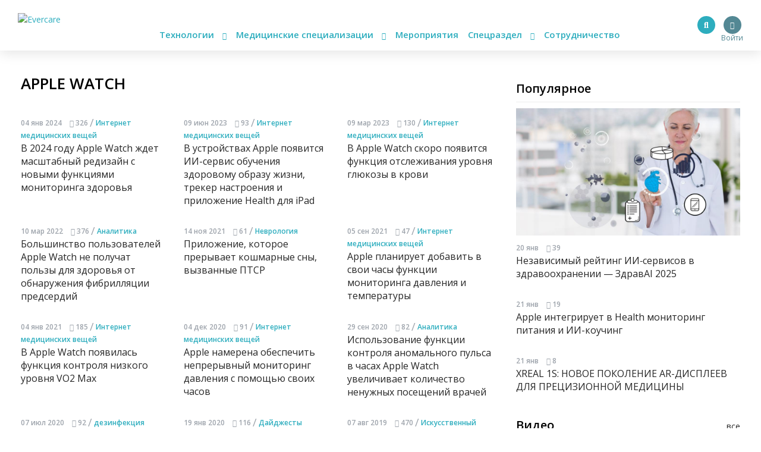

--- FILE ---
content_type: text/html; charset=UTF-8
request_url: https://evercare.ru/category/apple-watch
body_size: 71374
content:
<!DOCTYPE html>
<html lang="ru" dir="ltr" prefix="content: http://purl.org/rss/1.0/modules/content/  dc: http://purl.org/dc/terms/  foaf: http://xmlns.com/foaf/0.1/  og: http://ogp.me/ns#  rdfs: http://www.w3.org/2000/01/rdf-schema#  schema: http://schema.org/  sioc: http://rdfs.org/sioc/ns#  sioct: http://rdfs.org/sioc/types#  skos: http://www.w3.org/2004/02/skos/core#  xsd: http://www.w3.org/2001/XMLSchema# og: http://ogp.me/ns# fb: http://ogp.me/ns/fb# article: http://ogp.me/ns/article#">
<head>
  <!-- Google Tag Manager -->
  <script>(function(w,d,s,l,i){w[l]=w[l]||[];w[l].push({'gtm.start':
        new Date().getTime(),event:'gtm.js'});var f=d.getElementsByTagName(s)[0],
      j=d.createElement(s),dl=l!='dataLayer'?'&l='+l:'';j.async=true;j.src=
      'https://www.googletagmanager.com/gtm.js?id='+i+dl;f.parentNode.insertBefore(j,f);
    })(window,document,'script','dataLayer','GTM-N7T35J32');</script>
  <!-- End Google Tag Manager -->
  <meta charset="utf-8" />
<meta name="Generator" content="Drupal 8 (https://www.drupal.org)" />
<meta name="MobileOptimized" content="width" />
<meta name="HandheldFriendly" content="true" />
<meta name="viewport" content="width=device-width, initial-scale=1.0" />
<meta property="fb:pages" content="858083704279274" />
<meta property="og:image" content="https://evercare.ru/themes/evercare/_assets/img/metaimage.jpg" />
<meta property="og:image:alt" content="Apple Watch" />
<meta property="og:title" content="Apple Watch" />
<meta property="og:url" content="https://evercare.ru/category/apple-watch" />
<meta property="og:description" content="Все о гаджетах для здоровья, высокотехнологичных устройствах для врачей, обзоры приложений для мониторинга здоровья, носимые устройства и браслеты." />
<meta name="description" content="Все о гаджетах для здоровья, высокотехнологичных устройствах для врачей, обзоры приложений для мониторинга здоровья, носимые устройства и браслеты." />
<link rel="image_src" href="https://evercare.ru/themes/evercare/_assets/img/metaimage.jpg" />
<meta property="og:site_name" content="Evercare.ru" />
<link rel="shortcut icon" href="/sites/default/files/favicon.ico" type="image/vnd.microsoft.icon" />
<link rel="canonical" href="/category/apple-watch" />
<link rel="shortlink" href="/taxonomy/term/238" />
<link rel="delete-form" href="/taxonomy/term/238/delete" />
<link rel="edit-form" href="/taxonomy/term/238/edit" />
<link rel="devel-load" href="/devel/taxonomy_term/238" />
<link rel="devel-render" href="/devel/taxonomy_term/238/render" />
<link rel="devel-definition" href="/devel/taxonomy_term/238/definition" />
<link rel="token-devel" href="/taxonomy/term/238/devel/token" />


          <title>Apple Watch | Новости и события мира телемедицины, mHealth, медицинских гаджетов и устройств</title>
    

  <meta name="msapplication-TileColor" content="#ffffff">
  <meta name="msapplication-TileImage" content="/sites/default/files/favicon/ms-icon-144x144.png">
  <meta name="theme-color" content="#ffffff">

  <link rel="stylesheet" media="all" href="/core/assets/vendor/normalize-css/normalize.css?t4fobf" />
<link rel="stylesheet" media="all" href="/core/misc/normalize-fixes.css?t4fobf" />
<link rel="stylesheet" media="all" href="/core/themes/stable/css/system/components/ajax-progress.module.css?t4fobf" />
<link rel="stylesheet" media="all" href="/core/themes/stable/css/system/components/align.module.css?t4fobf" />
<link rel="stylesheet" media="all" href="/core/themes/stable/css/system/components/autocomplete-loading.module.css?t4fobf" />
<link rel="stylesheet" media="all" href="/core/themes/stable/css/system/components/fieldgroup.module.css?t4fobf" />
<link rel="stylesheet" media="all" href="/core/themes/stable/css/system/components/container-inline.module.css?t4fobf" />
<link rel="stylesheet" media="all" href="/core/themes/stable/css/system/components/clearfix.module.css?t4fobf" />
<link rel="stylesheet" media="all" href="/core/themes/stable/css/system/components/details.module.css?t4fobf" />
<link rel="stylesheet" media="all" href="/core/themes/stable/css/system/components/hidden.module.css?t4fobf" />
<link rel="stylesheet" media="all" href="/core/themes/stable/css/system/components/item-list.module.css?t4fobf" />
<link rel="stylesheet" media="all" href="/core/themes/stable/css/system/components/js.module.css?t4fobf" />
<link rel="stylesheet" media="all" href="/core/themes/stable/css/system/components/nowrap.module.css?t4fobf" />
<link rel="stylesheet" media="all" href="/core/themes/stable/css/system/components/position-container.module.css?t4fobf" />
<link rel="stylesheet" media="all" href="/core/themes/stable/css/system/components/progress.module.css?t4fobf" />
<link rel="stylesheet" media="all" href="/core/themes/stable/css/system/components/reset-appearance.module.css?t4fobf" />
<link rel="stylesheet" media="all" href="/core/themes/stable/css/system/components/resize.module.css?t4fobf" />
<link rel="stylesheet" media="all" href="/core/themes/stable/css/system/components/sticky-header.module.css?t4fobf" />
<link rel="stylesheet" media="all" href="/core/themes/stable/css/system/components/system-status-counter.css?t4fobf" />
<link rel="stylesheet" media="all" href="/core/themes/stable/css/system/components/system-status-report-counters.css?t4fobf" />
<link rel="stylesheet" media="all" href="/core/themes/stable/css/system/components/system-status-report-general-info.css?t4fobf" />
<link rel="stylesheet" media="all" href="/core/themes/stable/css/system/components/tabledrag.module.css?t4fobf" />
<link rel="stylesheet" media="all" href="/core/themes/stable/css/system/components/tablesort.module.css?t4fobf" />
<link rel="stylesheet" media="all" href="/core/themes/stable/css/system/components/tree-child.module.css?t4fobf" />
<link rel="stylesheet" media="all" href="/core/themes/stable/css/views/views.module.css?t4fobf" />
<link rel="stylesheet" media="all" href="/core/assets/vendor/jquery.ui/themes/base/core.css?t4fobf" />
<link rel="stylesheet" media="all" href="/core/assets/vendor/jquery.ui/themes/base/menu.css?t4fobf" />
<link rel="stylesheet" media="all" href="/core/assets/vendor/jquery.ui/themes/base/autocomplete.css?t4fobf" />
<link rel="stylesheet" media="all" href="/modules/ueditor/lib/third-party/SyntaxHighlighter/shCoreDefault.css?t4fobf" />
<link rel="stylesheet" media="all" href="/core/assets/vendor/jquery.ui/themes/base/theme.css?t4fobf" />
<link rel="stylesheet" media="all" href="/core/themes/classy/css/components/action-links.css?t4fobf" />
<link rel="stylesheet" media="all" href="/core/themes/classy/css/components/breadcrumb.css?t4fobf" />
<link rel="stylesheet" media="all" href="/core/themes/classy/css/components/button.css?t4fobf" />
<link rel="stylesheet" media="all" href="/core/themes/classy/css/components/collapse-processed.css?t4fobf" />
<link rel="stylesheet" media="all" href="/core/themes/classy/css/components/container-inline.css?t4fobf" />
<link rel="stylesheet" media="all" href="/core/themes/classy/css/components/details.css?t4fobf" />
<link rel="stylesheet" media="all" href="/core/themes/classy/css/components/exposed-filters.css?t4fobf" />
<link rel="stylesheet" media="all" href="/core/themes/classy/css/components/field.css?t4fobf" />
<link rel="stylesheet" media="all" href="/core/themes/classy/css/components/form.css?t4fobf" />
<link rel="stylesheet" media="all" href="/core/themes/classy/css/components/icons.css?t4fobf" />
<link rel="stylesheet" media="all" href="/core/themes/classy/css/components/inline-form.css?t4fobf" />
<link rel="stylesheet" media="all" href="/core/themes/classy/css/components/item-list.css?t4fobf" />
<link rel="stylesheet" media="all" href="/core/themes/classy/css/components/link.css?t4fobf" />
<link rel="stylesheet" media="all" href="/core/themes/classy/css/components/links.css?t4fobf" />
<link rel="stylesheet" media="all" href="/core/themes/classy/css/components/menu.css?t4fobf" />
<link rel="stylesheet" media="all" href="/core/themes/classy/css/components/more-link.css?t4fobf" />
<link rel="stylesheet" media="all" href="/core/themes/classy/css/components/pager.css?t4fobf" />
<link rel="stylesheet" media="all" href="/core/themes/classy/css/components/tabledrag.css?t4fobf" />
<link rel="stylesheet" media="all" href="/core/themes/classy/css/components/tableselect.css?t4fobf" />
<link rel="stylesheet" media="all" href="/core/themes/classy/css/components/tablesort.css?t4fobf" />
<link rel="stylesheet" media="all" href="/core/themes/classy/css/components/tabs.css?t4fobf" />
<link rel="stylesheet" media="all" href="/core/themes/classy/css/components/textarea.css?t4fobf" />
<link rel="stylesheet" media="all" href="/core/themes/classy/css/components/ui-dialog.css?t4fobf" />
<link rel="stylesheet" media="all" href="/core/themes/classy/css/components/messages.css?t4fobf" />
<link rel="stylesheet" media="all" href="/core/themes/classy/css/components/progress.css?t4fobf" />
<link rel="stylesheet" media="all" href="/themes/evercare/_assets/module/bootstrap/css/bootstrap.min.css?t4fobf" />
<link rel="stylesheet" media="all" href="https://cdn.jsdelivr.net/gh/fancyapps/fancybox@3.5.7/dist/jquery.fancybox.min.css" />
<link rel="stylesheet" media="all" href="https://cdn.plyr.io/3.5.2/plyr.css" />
<link rel="stylesheet" media="all" href="/themes/evercare/_assets/module/swiper/css/swiper.css?t4fobf" />
<link rel="stylesheet" media="all" href="/themes/evercare/_assets/css/style.css?t4fobf" />

  
<!--[if lte IE 8]>
<script src="/core/assets/vendor/html5shiv/html5shiv.min.js?v=3.7.3"></script>
<![endif]-->


    
    <style>
      img {
        max-width: 100%;
        height: auto;
      }
    </style>
</head>


<body class="path-taxonomy">
<!-- Google Tag Manager (noscript) -->
<noscript><iframe src="https://www.googletagmanager.com/ns.html?id=GTM-N7T35J32"
                  height="0" width="0" style="display:none;visibility:hidden"></iframe></noscript>
<!-- End Google Tag Manager (noscript) -->
<div class="main-wrapper withGuest data-uid="0">
  <div class="main-menu-mobile-wrapper js-main-menu-mobile">
  <div class="container">
    <ul class="main-menu-mobile">
      <li class="main-menu-mobile__item main-menu-mobile__item_drop-down">
        <a href="#">Технологии <i class="fas fa-chevron-down"></i></a>
        <ul class="main-menu-mobile__drop-down">
          <li class="main-menu-mobile__drop-down-item"><a href="/category/analitika-1">Аналитика</a></li>
          <li class="main-menu-mobile__drop-down-item"><a href="/category/virtualnayadopolnennaya-realnost">Виртуальная/Дополненная реальность</a></li>
          <li class="main-menu-mobile__drop-down-item"><a href="/category/vovlechennost-pacienta">Вовлеченность пациента</a></li>
          <li class="main-menu-mobile__drop-down-item"><a href="/category/genetika-0">Генетика</a></li>
          <li class="main-menu-mobile__drop-down-item"><a href="/category/zdorovoe-pitanie">Здоровое питание</a></li>
          <li class="main-menu-mobile__drop-down-item"><a href="/category/internet-medicinskikh-veschey">Интернет медицинских вещей</a></li>
          <li class="main-menu-mobile__drop-down-item"><a href="/category/iskusstvennyy-intellekt">Искусственный интеллект</a></li>
          <li class="main-menu-mobile__drop-down-item"><a href="/category/robototekhnika">Робототехника</a></li>
          <li class="main-menu-mobile__drop-down-item"><a href="/category/telemeditsina">Телемедицина</a></li>
          <li class="main-menu-mobile__drop-down-item"><a href="/category/fitnes-0">Фитнес</a></li>
        </ul>
      </li>
      <li class="main-menu-mobile__item main-menu-mobile__item_drop-down">
        <a href="#">Медицинские специализации <i class="fas fa-chevron-down"></i></a>
        <ul class="main-menu-mobile__drop-down">
          <li class="main-menu-mobile__drop-down-item"><a href="/category/gastroenterologiya-0">Гастроэнтерология</a></li>
          <li class="main-menu-mobile__drop-down-item"><a href="/category/genetika-1">Генетика</a></li>
          <li class="main-menu-mobile__drop-down-item"><a href="/category/ginekologiyaakusherstvo">Гинекология/акушерство</a></li>
          <li class="main-menu-mobile__drop-down-item"><a href="/category/dermatologiya-0">Дерматология</a></li>
          <li class="main-menu-mobile__drop-down-item"><a href="/category/kardiologiya-0">Кардиология</a></li>
          <li class="main-menu-mobile__drop-down-item"><a href="/category/laboratornaya-diagnostika">Лабораторная диагностика</a></li>
          <li class="main-menu-mobile__drop-down-item"><a href="/category/luchevye-metody-diagnostiki-uzi-kt-mrt-rentgen">Лучевые методы диагностики (УЗИ, КТ, МРТ, рентген)</a></li>
          <li class="main-menu-mobile__drop-down-item"><a href="/category/narkologiya">Наркология</a></li>
          <li class="main-menu-mobile__drop-down-item"><a href="/category/nevrologiya-0">Неврология</a></li>
          <li class="main-menu-mobile__drop-down-item"><a href="/category/onkologiya-0">Онкология</a></li>
          <li class="main-menu-mobile__drop-down-item"><a href="/category/otorinolaringologiya-lor">Оториноларингология (ЛОР)</a></li>
          <li class="main-menu-mobile__drop-down-item"><a href="/category/oftalmologiya-0">Офтальмология</a></li>
          <li class="main-menu-mobile__drop-down-item"><a href="/category/patomorfologiya">Патоморфология</a></li>
          <li class="main-menu-mobile__drop-down-item"><a href="/category/pediatriya-0">Педиатрия</a></li>
          <li class="main-menu-mobile__drop-down-item"><a href="/category/pulmanologiya">Пульмонология</a></li>
          <li class="main-menu-mobile__drop-down-item"><a href="/category/psikhiatriya-0">Психиатрия</a></li>
          <li class="main-menu-mobile__drop-down-item"><a href="/category/psikhologiyaseksologiya">Психология/сексология</a></li>
          <li class="main-menu-mobile__drop-down-item"><a href="/category/reabilitologiya">Реабилитология</a></li>
          <li class="main-menu-mobile__drop-down-item"><a href="/category/somnologiya-0">Сомнология</a></li>
          <li class="main-menu-mobile__drop-down-item"><a href="/category/urologiya-0">Урология</a></li>
          <li class="main-menu-mobile__drop-down-item"><a href="/category/ukhod-za-pozhilymi">Уход за пожилыми</a></li>
          <li class="main-menu-mobile__drop-down-item"><a href="/category/endokrinologiya">Эндокринология</a></li>
        </ul>
      </li>
      <li class="main-menu-mobile__item"><a href="/events">Мероприятия</a></li>
      <li class="main-menu-mobile__item main-menu-mobile__item_drop-down">
        <a href="#">Спецраздел <i class="fas fa-chevron-down"></i></a>
        <ul class="main-menu-mobile__drop-down">
          <li class="main-menu-mobile__drop-down-item"><a href="/category/avtorskoe-mnenie">Авторское мнение</a></li>
          <li class="main-menu-mobile__drop-down-item"><a href="/category/analitika-evercare">Аналитика EverCare</a></li>
          <li class="main-menu-mobile__drop-down-item"><a href="/videos">Видео</a></li>
          <li class="main-menu-mobile__drop-down-item"><a href="/category/vremya-eksperta-0">Время эксперта</a></li>
          <li class="main-menu-mobile__drop-down-item"><a href="/category/daydzhesty-novostey">Дайджесты новостей</a></li>
          <li class="main-menu-mobile__drop-down-item"><a href="/telemed-map">Карта рынка компаний</a></li>
          <li class="main-menu-mobile__drop-down-item"><a href="/device-map">Карта рынка устройств</a></li>
          <li class="main-menu-mobile__drop-down-item"><a href="/category/zagruzi-zdorove">Загрузи здоровье</a></li>
          <li class="main-menu-mobile__drop-down-item"><a href="/glossary">Глоссарий</a></li>
          <li class="main-menu-mobile__drop-down-item"><a href="/category/infografika">Инфографика</a></li>
          <li class="main-menu-mobile__drop-down-item"><a href="/category/lekcii-ekspertov">Лекции экспертов</a></li>
          <li class="main-menu-mobile__drop-down-item"><a href="/category/obzory-s-meropriyatiy">Обзоры с мероприятий</a></li>
          <li class="main-menu-mobile__drop-down-item"><a href="/category/obzory-tekhnologiy-i-resheniy">Обзоры технологий и решений</a></li>
          <li class="main-menu-mobile__drop-down-item"><a href="/education">Образовательные курсы</a></li>
          <li class="main-menu-mobile__drop-down-item"><a href="/startup">Стартапы</a></li>
          <li class="main-menu-mobile__drop-down-item"><a href="/category/cifrovaya-medicina-v-rossii">Цифровая медицина в России</a></li>
        </ul>
      </li>
      <li class="main-menu-mobile__item"><a href="/cooperation/razmeschenie-reklamnykh-materialov">Сотрудничество</a></li>
    </ul>
  </div>
</div>
  <header class="header">
  <div class="header__inner js-header">
    <div class="container relative">
      <div class="main-menu-button js-main-menu-mobile-toggler">
        <div></div>
        <div></div>
        <div></div>
      </div>
      <div class="logo">
        <a href="/"><img src="/themes/evercare/_assets/img/style/logo.svg" alt="Evercare" title="Evercare"></a>
              </div>
      <ul class="main-menu">
  <li class="main-menu__item main-menu__item_drop-down">
    <a href="#">Технологии <i class="fas fa-chevron-down"></i></a>
    <ul class="main-menu__drop-down">
      <li class="main-menu__drop-down-item"><a href="/category/analitika-1">Аналитика</a></li>
      <li class="main-menu__drop-down-item"><a href="/category/virtualnayadopolnennaya-realnost">Виртуальная/Дополненная реальность</a></li>
      <li class="main-menu__drop-down-item"><a href="/category/vovlechennost-pacienta">Вовлеченность пациента</a></li>
      <li class="main-menu__drop-down-item"><a href="/category/genetika-0">Генетика</a></li>
      <li class="main-menu__drop-down-item"><a href="/category/zdorovoe-pitanie">Здоровое питание</a></li>
      <li class="main-menu__drop-down-item"><a href="/category/internet-medicinskikh-veschey">Интернет медицинских вещей</a></li>
      <li class="main-menu__drop-down-item"><a href="/category/iskusstvennyy-intellekt">Искусственный интеллект</a></li>
      <li class="main-menu__drop-down-item"><a href="/category/robototekhnika">Робототехника</a></li>
      <li class="main-menu__drop-down-item"><a href="/category/telemeditsina">Телемедицина</a></li>
      <li class="main-menu__drop-down-item"><a href="/category/fitnes-0">Фитнес</a></li>
    </ul>
  </li>
  <li class="main-menu__item main-menu__item_drop-down">
    <a href="#">Медицинские специализации <i class="fas fa-chevron-down"></i></a>
    <ul class="main-menu__drop-down">
      <li class="main-menu__drop-down-item"><a href="/category/gastroenterologiya-0">Гастроэнтерология</a></li>
      <li class="main-menu__drop-down-item"><a href="/category/genetika-1">Генетика</a></li>
      <li class="main-menu__drop-down-item"><a href="/category/ginekologiyaakusherstvo">Гинекология/акушерство</a></li>
      <li class="main-menu__drop-down-item"><a href="/category/dermatologiya-0">Дерматология</a></li>
      <li class="main-menu__drop-down-item"><a href="/category/kardiologiya-0">Кардиология</a></li>
      <li class="main-menu__drop-down-item"><a href="/category/laboratornaya-diagnostika">Лабораторная диагностика</a></li>
      <li class="main-menu__drop-down-item"><a href="/category/luchevye-metody-diagnostiki-uzi-kt-mrt-rentgen">Лучевые методы диагностики (УЗИ, КТ, МРТ, рентген)</a></li>
      <li class="main-menu__drop-down-item"><a href="/category/narkologiya">Наркология</a></li>
      <li class="main-menu__drop-down-item"><a href="/category/nevrologiya-0">Неврология</a></li>
      <li class="main-menu__drop-down-item"><a href="/category/onkologiya-0">Онкология</a></li>
      <li class="main-menu__drop-down-item"><a href="/category/otorinolaringologiya-lor">Оториноларингология (ЛОР)</a></li>
      <li class="main-menu__drop-down-item"><a href="/category/oftalmologiya-0">Офтальмология</a></li>
      <li class="main-menu__drop-down-item"><a href="/category/patomorfologiya">Патоморфология</a></li>
      <li class="main-menu__drop-down-item"><a href="/category/pediatriya-0">Педиатрия</a></li>
      <li class="main-menu__drop-down-item"><a href="/category/pulmanologiya">Пульмонология</a></li>
      <li class="main-menu__drop-down-item"><a href="/category/psikhiatriya-0">Психиатрия</a></li>
      <li class="main-menu__drop-down-item"><a href="/category/psikhologiyaseksologiya">Психология/сексология</a></li>
      <li class="main-menu__drop-down-item"><a href="/category/reabilitologiya">Реабилитология</a></li>
      <li class="main-menu__drop-down-item"><a href="/category/somnologiya-0">Сомнология</a></li>
      <li class="main-menu__drop-down-item"><a href="/category/urologiya-0">Урология</a></li>
      <li class="main-menu__drop-down-item"><a href="/category/ukhod-za-pozhilymi">Уход за пожилыми</a></li>
      <li class="main-menu__drop-down-item"><a href="/category/endokrinologiya">Эндокринология</a></li>
    </ul>
  </li>
  <li class="main-menu__item"><a href="/events">Мероприятия</a></li>
  <li class="main-menu__item main-menu__item_drop-down">
    <a href="#">Спецраздел <i class="fas fa-chevron-down"></i></a>
    <ul class="main-menu__drop-down main-menu__drop-down_right">
      <li class="main-menu__drop-down-item"><a href="/category/avtorskoe-mnenie">Авторское мнение</a></li>
      <li class="main-menu__drop-down-item"><a href="/category/analitika-evercare">Аналитика EverCare</a></li>
      <li class="main-menu__drop-down-item"><a href="/videos">Видео</a></li>
      <li class="main-menu__drop-down-item"><a href="/category/vremya-eksperta-0">Время эксперта</a></li>
      <li class="main-menu__drop-down-item"><a href="/category/daydzhesty-novostey">Дайджесты новостей</a></li>
      <li class="main-menu__drop-down-item"><a href="/telemed-map">Карта рынка компаний</a></li>
      <li class="main-menu__drop-down-item"><a href="/category/zagruzi-zdorove">Загрузи здоровье</a></li>
      <li class="main-menu__drop-down-item"><a href="/device-map">Карта рынка устройств</a></li>
      <li class="main-menu__drop-down-item"><a href="/glossary">Глоссарий</a></li>
      <li class="main-menu__drop-down-item"><a href="/category/infografika">Инфографика</a></li>
      <li class="main-menu__drop-down-item"><a href="/category/lekcii-ekspertov">Лекции экспертов</a></li>
      <li class="main-menu__drop-down-item"><a href="/category/obzory-s-meropriyatiy">Обзоры с мероприятий</a></li>
      <li class="main-menu__drop-down-item"><a href="/category/obzory-tekhnologiy-i-resheniy">Обзоры технологий и решений</a></li>
      <li class="main-menu__drop-down-item"><a href="/education">Образовательные курсы</a></li>
      <li class="main-menu__drop-down-item"><a href="/startup">Стартапы</a></li>
      <li class="main-menu__drop-down-item"><a href="/category/cifrovaya-medicina-v-rossii">Цифровая медицина в России</a></li>
    </ul>
  </li>
  <li class="main-menu__item"><a href="/cooperation/razmeschenie-reklamnykh-materialov">Сотрудничество</a></li>
</ul>

        <div class="block-user">
                      <a href="/user/login" class="login" title="Вход в личный кабинет">
              <span class="login-button"><i class="fas fa-user"></i></span>
              <span class="login-text">Войти</span>
            </a>
                  </div>

                <ul class="social-menu d-none d-sm-block">
          <li class="social-menu__item social-menu__item_telegram">
            <a href="https://t.me/evercare" title="Telegram" target="_blank"><i class="fab fa-telegram-plane"></i></a>
          </li>
          <li class="social-menu__item social-menu__item_vkontakte">
            <a href="http://vk.com/evercare" title="Вконтакте" target="_blank"><i class="fab fa-vk"></i></a>
          </li>
                    <li class="social-menu__item social-menu__item_youtube">
            <a href="https://www.youtube.com/channel/UCs5723eiFncoimrFMcfgr_Q" title="YouTube" target="_blank"><i
                class="fas fa-play"></i></a>
          </li>
        </ul>
        <div class="search-button js-search-button">
          <i class="fas fa-search" title="Поиск по сайту"></i>
        </div>
        <div class="search js-search-form">
            <div class="region region-search">
    <div id="block-evercaresearchform" class="block block-ek-search block-ek-search-block">
  
    
      <form class="ek-search-form" data-drupal-selector="ek-search-form" action="/category/apple-watch" method="post" id="ek-search-form" accept-charset="UTF-8">
  <div class="js-form-item form-item js-form-type-textfield form-type-textfield js-form-item-query form-item-query">
      
        <input placeholder="Поиск по сайту" data-drupal-selector="edit-query" class="form-autocomplete form-text" data-autocomplete-path="/ajax/search-suggestions" type="text" id="edit-query" name="query" value="" size="60" maxlength="128" />

        </div>
<input data-drupal-selector="edit-submit" type="submit" id="edit-submit" name="op" value="Поиск" class="button js-form-submit form-submit" />
<input autocomplete="off" data-drupal-selector="form-mn2ekjrkw3lvx6s4q4qholcptmdg-h03iwvl1okzonu" type="hidden" name="form_build_id" value="form-Mn2EkJRKw3LvX6s4Q4qhOLCPtMDg_h03IwVl1okzoNU" />
<input data-drupal-selector="edit-ek-search-form" type="hidden" name="form_id" value="ek_search_form" />


</form>


  </div>

  </div>

                                                          </div>
            <div class="clearfix"></div>
    </div>
  </div>
</header>

  <div class="content-wrapper">
    <div class="container">

      <div class="header-spacer"></div>

        <div class="region region-header-banner">
    <div id="block-headerbannerblock" class="block block-content block-header-banner-block">
  
    
      
  </div>

  </div>


      <div class="row">
        <div class="block_padded col-lg-8">
          
            <div class="dialog-off-canvas-main-canvas" data-off-canvas-main-canvas>
            <div class="region region-content">
    <div id="block-style" class="block block-block-content block-block-content023665ac-4f9a-45e3-963d-8f6eab3344cb">
  
    
      
            <div class="clearfix text-formatted field field--name-body field--type-text-with-summary field--label-hidden field__item"><style>
<!--/*--><![CDATA[/* ><!--*/

<!--/*--><![CDATA[/* ><!--*/

form input.form-submit {
    padding: 0;
}
.node-body img {
max-width: 100%;
height: auto;
}
.node-body iframe {
width: 100%;
}
.eda_buy form .submit:hover {
    text-decoration: none;
}
footer.footer iframe {
    max-width: 100%;
}
form .telemedMap2__form-button.button {
    margin: 0;
}

@media(min-width:991px){
.course-left {
    flex: 0 0 25%;
    max-width: 25%;
}
.course-content {
    margin-bottom: 30px;
    flex: 0 0 50%;
    max-width: 50%;
}
.col-md-6.course-left.content {
    flex: 0 0 50%;
    max-width: 50%;
}
}

@media(max-width:1200px){
@media(min-width:992px){
.course-left {
    flex: 0 0 30%;
    max-width: 30%;
}
.course-content {
    margin-bottom: 30px;
    flex: 0 0 70%;
    max-width: 70%;
}
.col-md-6.course-left.content {
    flex: 0 0 70%;
    max-width: 70%;
}
}
}

@media(max-width:990px){
.course-left {
    flex: 0 0 100%;
    max-width: 100%;
order: 2;
}
.course-content {
    margin-bottom: 30px;
    flex: 0 0 100%;
    max-width: 100%;
}
.col-md-6.course-left.content {
    flex: 0 0 100%;
    max-width: 100%;
order: 1;
}
.node-lecture > .row {
    display: flex;
    flex-direction: row;
}
}
@media(max-width:576px){
.node-lecture .col-md-7.text-align-right {
    margin-top: 30px;
}
}
.node-product .cost {
    margin-right: 15px;
}
.node-product__payment {
    display: inline-block;
    margin: 15px 0;
}
.node-body .p-quotes h4 {
    margin-bottom: 15px;
    font-weight: 500;
    line-height: 1.2;
    font-size: 1.5rem;
}

/*--><!]]]]><![CDATA[>*/

/*--><!]]>*/
</style></div>
      
  </div>
<div id="block-evercare-content" class="block block-system block-system-main-block">
  
    
      <div class="views-element-container"><div class="view view-taxonomy-term view-id-taxonomy_term view-display-id-page_1 js-view-dom-id-0d1d4a0bfcab3fc91c2eb45e4208964a62e6e82200a1b85967b0191e55206077">
  
    
      <div class="view-header">
      <div about="/category/apple-watch" typeof="schema:Thing" id="taxonomy-term-238" class="taxonomy-term vocabulary-tags">
  
      <span property="schema:name" content="Apple Watch" class="rdf-meta hidden"></span>

  <div class="content">
    
  </div>
</div>

    </div>
      
      <div class="view-content">
      
      <h2>Apple Watch</h2>
      
            <div class="js-load-more-area">
            <div class="row">
                                                                        <div class="col-12 col-sm-6 col-md-4 col-lg-6 col-xl-4">
                          
<div class="entity-item entity-item_index_1">
      <div class="entity-item__picture">
  <a href="/news/v-2024-godu-apple-watch-zhdet-masshtabnyy-redizayn-s-novymi-funkciyami-monitoringa-zdorovya">
            
              
    
      </a>
  </div>

        

<div class="entity-item__header">
      <span>04 янв 2024</span>
    <span>
      <i class="fas fa-eye"></i> 326
  </span>
        <span class="slash">/</span> <a href="/category/internet-medicinskikh-veschey">Интернет медицинских вещей</a>
  </div>
  <a href="/news/v-2024-godu-apple-watch-zhdet-masshtabnyy-redizayn-s-novymi-funkciyami-monitoringa-zdorovya">
    <div class="entity-item__title entity-item__title_min">
            В 2024 году Apple Watch ждет масштабный редизайн с новыми функциями мониторинга здоровья 
    </div>
  </a>
</div>
                    </div>
                                                                            <div class="col-12 col-sm-6 col-md-4 col-lg-6 col-xl-4">
                          
<div class="entity-item entity-item_index_2">
      <div class="entity-item__picture">
  <a href="/news/v-ustroystvakh-apple-poyavitsya-ii-servis-obucheniya-zdorovomu-obrazu-zhizni-treker">
            
                                  
    
      </a>
  </div>

        

<div class="entity-item__header">
      <span>09 июн 2023</span>
    <span>
      <i class="fas fa-eye"></i> 93
  </span>
        <span class="slash">/</span> <a href="/category/internet-medicinskikh-veschey">Интернет медицинских вещей</a>
  </div>
  <a href="/news/v-ustroystvakh-apple-poyavitsya-ii-servis-obucheniya-zdorovomu-obrazu-zhizni-treker">
    <div class="entity-item__title entity-item__title_min">
            В устройствах Apple появится ИИ-сервис обучения здоровому образу жизни, трекер настроения и приложение Health для iPad
    </div>
  </a>
</div>
                    </div>
                                                                            <div class="col-12 col-sm-6 col-md-4 col-lg-6 col-xl-4">
                          
<div class="entity-item entity-item_index_3">
      <div class="entity-item__picture">
  <a href="/news/v-apple-watch-skoro-poyavitsya-funkciya-otslezhivaniya-urovnya-glyukozy-v-krovi">
            
              
    
      </a>
  </div>

        

<div class="entity-item__header">
      <span>09 мар 2023</span>
    <span>
      <i class="fas fa-eye"></i> 130
  </span>
        <span class="slash">/</span> <a href="/category/internet-medicinskikh-veschey">Интернет медицинских вещей</a>
  </div>
  <a href="/news/v-apple-watch-skoro-poyavitsya-funkciya-otslezhivaniya-urovnya-glyukozy-v-krovi">
    <div class="entity-item__title entity-item__title_min">
            В Apple Watch скоро появится функция отслеживания уровня глюкозы в крови
    </div>
  </a>
</div>
                    </div>
                                                                            <div class="col-12 col-sm-6 col-md-4 col-lg-6 col-xl-4">
                          
<div class="entity-item entity-item_index_4">
        

<div class="entity-item__header">
      <span>10 мар 2022</span>
    <span>
      <i class="fas fa-eye"></i> 376
  </span>
        <span class="slash">/</span> <a href="/category/analitika-1">Аналитика</a>
  </div>
  <a href="/news/bolshinstvo-polzovateley-apple-watch-ne-poluchat-polzy-dlya-zdorovya-ot-obnaruzheniya">
    <div class="entity-item__title entity-item__title_min">
            Большинство пользователей Apple Watch не получат пользы для здоровья от обнаружения фибрилляции предсердий 
    </div>
  </a>
</div>
                    </div>
                                                                            <div class="col-12 col-sm-6 col-md-4 col-lg-6 col-xl-4">
                          
<div class="entity-item entity-item_index_5">
        

<div class="entity-item__header">
      <span>14 ноя 2021</span>
    <span>
      <i class="fas fa-eye"></i> 61
  </span>
        <span class="slash">/</span> <a href="/category/nevrologiya-0">Неврология</a>
  </div>
  <a href="/news/prilozhenie-kotoroe-preryvaet-koshmarnye-sny-vyzvannye-ptsr">
    <div class="entity-item__title entity-item__title_min">
            Приложение, которое прерывает кошмарные сны, вызванные ПТСР
    </div>
  </a>
</div>
                    </div>
                                                                            <div class="col-12 col-sm-6 col-md-4 col-lg-6 col-xl-4">
                          
<div class="entity-item entity-item_index_6">
        

<div class="entity-item__header">
      <span>05 сен 2021</span>
    <span>
      <i class="fas fa-eye"></i> 47
  </span>
        <span class="slash">/</span> <a href="/category/internet-medicinskikh-veschey">Интернет медицинских вещей</a>
  </div>
  <a href="/news/apple-planiruet-dobavit-v-svoi-chasy-funkcii-monitoringa-davleniya-i-temperatury">
    <div class="entity-item__title entity-item__title_min">
            Apple планирует добавить в свои часы функции мониторинга давления и температуры
    </div>
  </a>
</div>
                    </div>
                                                                            <div class="col-12 col-sm-6 col-md-4 col-lg-6 col-xl-4">
                          
<div class="entity-item entity-item_index_7">
        

<div class="entity-item__header">
      <span>04 янв 2021</span>
    <span>
      <i class="fas fa-eye"></i> 185
  </span>
        <span class="slash">/</span> <a href="/category/internet-medicinskikh-veschey">Интернет медицинских вещей</a>
  </div>
  <a href="/news/v-apple-watch-poyavilas-funkciya-kontrolya-nizkogo-urovnya-vo2-max">
    <div class="entity-item__title entity-item__title_min">
            В Apple Watch появилась функция контроля низкого уровня VO2 Max
    </div>
  </a>
</div>
                    </div>
                                                                            <div class="col-12 col-sm-6 col-md-4 col-lg-6 col-xl-4">
                          
<div class="entity-item entity-item_index_8">
        

<div class="entity-item__header">
      <span>04 дек 2020</span>
    <span>
      <i class="fas fa-eye"></i> 91
  </span>
        <span class="slash">/</span> <a href="/category/internet-medicinskikh-veschey">Интернет медицинских вещей</a>
  </div>
  <a href="/news/apple-namerena-obespechit-nepreryvnyy-monitoring-davleniya-s-pomoschyu-svoikh-chasov">
    <div class="entity-item__title entity-item__title_min">
            Apple намерена обеспечить непрерывный мониторинг давления с помощью своих часов
    </div>
  </a>
</div>
                    </div>
                                                                            <div class="col-12 col-sm-6 col-md-4 col-lg-6 col-xl-4">
                          
<div class="entity-item entity-item_index_9">
        

<div class="entity-item__header">
      <span>29 сен 2020</span>
    <span>
      <i class="fas fa-eye"></i> 82
  </span>
        <span class="slash">/</span> <a href="/category/analitika-1">Аналитика</a>
  </div>
  <a href="/news/ispolzovanie-funkcii-kontrolya-anomalnogo-pulsa-v-chasakh-apple-watch-uvelichivaet-kolichestvo">
    <div class="entity-item__title entity-item__title_min">
            Использование функции контроля аномального пульса в часах Apple Watch увеличивает количество ненужных посещений врачей
    </div>
  </a>
</div>
                    </div>
                                                                            <div class="col-12 col-sm-6 col-md-4 col-lg-6 col-xl-4">
                          
<div class="entity-item entity-item_index_10">
        

<div class="entity-item__header">
      <span>07 июл 2020</span>
    <span>
      <i class="fas fa-eye"></i> 92
  </span>
        <span class="slash">/</span> <a href="/category/dezinfektsiya">дезинфекция</a>
  </div>
  <a href="/news/apple-watch-budut-kontrolirovat-kak-vy-moete-ruki">
    <div class="entity-item__title entity-item__title_min">
            Apple Watch будут контролировать, как вы моете руки
    </div>
  </a>
</div>
                    </div>
                                                                            <div class="col-12 col-sm-6 col-md-4 col-lg-6 col-xl-4">
                          
<div class="entity-item entity-item_index_11">
        

<div class="entity-item__header">
      <span>19 янв 2020</span>
    <span>
      <i class="fas fa-eye"></i> 116
  </span>
        <span class="slash">/</span> <a href="/category/daydzhesty-novostey">Дайджесты новостей</a>
  </div>
  <a href="/news/ocenka-zdorovya-po-golosu-isk-protiv-apple-i-braslet-ne-nuzhdayuschiysya-v-zaryadke">
    <div class="entity-item__title entity-item__title_min">
            Оценка здоровья по голосу, иск против Apple и браслет, не нуждающийся в зарядке
    </div>
  </a>
</div>
                    </div>
                                                                            <div class="col-12 col-sm-6 col-md-4 col-lg-6 col-xl-4">
                          
<div class="entity-item entity-item_index_12">
        

<div class="entity-item__header">
      <span>07 авг 2019</span>
    <span>
      <i class="fas fa-eye"></i> 470
  </span>
        <span class="slash">/</span> <a href="/category/iskusstvennyy-intellekt">Искусственный интеллект</a>
  </div>
  <a href="/apple-watch-i-ai-pomogayut-vracham-ekonomit-do-2-c">
    <div class="entity-item__title entity-item__title_min">
            Apple Watch и AI помогают врачам экономить до 2 часов в день
    </div>
  </a>
</div>
                    </div>
                                                                            <div class="col-12 col-sm-6 col-md-4 col-lg-6 col-xl-4">
                          
<div class="entity-item entity-item_index_13">
        

<div class="entity-item__header">
      <span>05 июн 2019</span>
    <span>
      <i class="fas fa-eye"></i> 351
  </span>
        <span class="slash">/</span> <a href="/category/apple-watch">Apple Watch</a>
  </div>
  <a href="/watch-os6-zashchita-slukha-treking-fertilnosti-i-k">
    <div class="entity-item__title entity-item__title_min">
            Watch OS6: защита слуха, трекинг фертильности и контроль тенденции активностей
    </div>
  </a>
</div>
                    </div>
                                                                            <div class="col-12 col-sm-6 col-md-4 col-lg-6 col-xl-4">
                          
<div class="entity-item entity-item_index_14">
        

<div class="entity-item__header">
      <span>25 янв 2019</span>
    <span>
      <i class="fas fa-eye"></i> 437
  </span>
        <span class="slash">/</span> <a href="/category/apple-watch">Apple Watch</a>
  </div>
  <a href="/fallcall-lite">
    <div class="entity-item__title entity-item__title_min">
            FallCall: Персональная система экстренного реагирования для Apple Watch и iPhone
    </div>
  </a>
</div>
                    </div>
                                                                            <div class="col-12 col-sm-6 col-md-4 col-lg-6 col-xl-4">
                          
<div class="entity-item entity-item_index_15">
        

<div class="entity-item__header">
      <span>05 окт 2018</span>
    <span>
      <i class="fas fa-eye"></i> 1315
  </span>
        <span class="slash">/</span> <a href="/category/apple-watch">Apple Watch</a>
  </div>
  <a href="/akella">
    <div class="entity-item__title entity-item__title_min">
            Акелла промахнулся?
    </div>
  </a>
</div>
                    </div>
                                                                            <div class="col-12 col-sm-6 col-md-4 col-lg-6 col-xl-4">
                          
<div class="entity-item entity-item_index_16">
        

<div class="entity-item__header">
      <span>15 сен 2018</span>
    <span>
      <i class="fas fa-eye"></i> 1208
  </span>
        <span class="slash">/</span> <a href="/category/apple-watch">Apple Watch</a>
  </div>
  <a href="/apple-watch-4">
    <div class="entity-item__title entity-item__title_min">
            Apple Watch 4 обещает регистрировать фибрилляцию предсердий и измерять ЭКГ
    </div>
  </a>
</div>
                    </div>
                                                                            <div class="col-12 col-sm-6 col-md-4 col-lg-6 col-xl-4">
                          
<div class="entity-item entity-item_index_17">
        

<div class="entity-item__header">
      <span>02 мар 2018</span>
    <span>
      <i class="fas fa-eye"></i> 959
  </span>
        <span class="slash">/</span> <a href="/category/apple-watch">Apple Watch</a>
  </div>
  <a href="/sensornyi-remeshok-dlya-apple-watch">
    <div class="entity-item__title entity-item__title_min">
            Сенсорный ремешок для Apple Watch
    </div>
  </a>
</div>
                    </div>
                                                                            <div class="col-12 col-sm-6 col-md-4 col-lg-6 col-xl-4">
                          
<div class="entity-item entity-item_index_18">
        

<div class="entity-item__header">
      <span>11 фев 2018</span>
    <span>
      <i class="fas fa-eye"></i> 1199
  </span>
        <span class="slash">/</span> <a href="/category/iskusstvennyy-intellekt">Искусственный интеллект</a>
  </div>
  <a href="/apple-watch-mozhet-obnaruzhivat-diabet-s-tochnosty">
    <div class="entity-item__title entity-item__title_min">
            Apple Watch может обнаруживать диабет с точностью 85%
    </div>
  </a>
</div>
                    </div>
                                                                            <div class="col-12 col-sm-6 col-md-4 col-lg-6 col-xl-4">
                          
<div class="entity-item entity-item_index_19">
        

<div class="entity-item__header">
      <span>24 дек 2017</span>
    <span>
      <i class="fas fa-eye"></i> 1415
  </span>
        <span class="slash">/</span> <a href="/category/apple-watch">Apple Watch</a>
  </div>
  <a href="/apple-razrabatyvaet-tekhnologiyu-kontrolya-serdtsa">
    <div class="entity-item__title entity-item__title_min">
            Apple разрабатывает технологию контроля сердца клинического уровня для своих часов
    </div>
  </a>
</div>
                    </div>
                                                                            <div class="col-12 col-sm-6 col-md-4 col-lg-6 col-xl-4">
                          
<div class="entity-item entity-item_index_20">
        

<div class="entity-item__header">
      <span>09 дек 2017</span>
    <span>
      <i class="fas fa-eye"></i> 2079
  </span>
        <span class="slash">/</span> <a href="/category/apple-watch">Apple Watch</a>
  </div>
  <a href="/alivecor-kardia-ekg">
    <div class="entity-item__title entity-item__title_min">
            ЭКГ-монитор в ремешке часов оказался достоин разрешения регулятора
    </div>
  </a>
</div>
                    </div>
                                                                            <div class="col-12 col-sm-6 col-md-4 col-lg-6 col-xl-4">
                          
<div class="entity-item entity-item_index_21">
        

<div class="entity-item__header">
      <span>22 Май 2017</span>
    <span>
      <i class="fas fa-eye"></i> 1443
  </span>
        <span class="slash">/</span> <a href="/category/apple-watch">Apple Watch</a>
  </div>
  <a href="/apple-watch-cardiogram">
    <div class="entity-item__title entity-item__title_min">
            Apple Watch как детектор нарушений сердечного ритма. Точность - 97%
    </div>
  </a>
</div>
                    </div>
                                                </div>
        </div>
                    <a href="#" class="show-more-button js-load-more" data-page="1"
               data-type="latest-by-term"            data-term="238" data-show-all-image="" data-sort-asc="">
                Показать еще <i class="fas fa-chevron-down"></i>
            </a>
            <br><br>

    </div>
  
          </div>
</div>

  </div>

  </div>

  

  </div>

          
        </div>
                  <div class="col-lg-4 block_padded">
              <div class="region region-sidebar">
    <div id="block-sidebarblock-2" class="block block-content block-sidebar-block">
  
    
      <div class="block__white block__main-right block__sticky">

  <div class="row">
    <div class="col-md-6 col-lg-12">
      <h3 class="h h_front-page">Популярное</h3>
                              
<div class="entity-item entity-item_index_1">
      <div class="entity-item__picture">
  <a href="/news/nezavisimyy-reyting-ii-servisov-v-zdravookhranenii-zdravai-2025">
            
    
    
        <img src="https://evercare.ru/sites/default/files/styles/baseitem_main/public/2026-01/doctor-using-virtual-application.jpg?itok=WHjcWiGm" alt="Независимый рейтинг ИИ‑сервисов в здравоохранении — ЗдравAI 2025" title="Независимый рейтинг ИИ‑сервисов в здравоохранении — ЗдравAI 2025">
      </a>
  </div>

        

<div class="entity-item__header">
      <span>20 янв</span>
    <span>
      <i class="fas fa-eye"></i> 39
  </span>
    </div>
  <a href="/news/nezavisimyy-reyting-ii-servisov-v-zdravookhranenii-zdravai-2025">
    <div class="entity-item__title entity-item__title_min">
            Независимый рейтинг ИИ‑сервисов в здравоохранении — ЗдравAI 2025
    </div>
  </a>
</div>
                                
<div class="entity-item entity-item_index_2">
        

<div class="entity-item__header">
      <span>21 янв</span>
    <span>
      <i class="fas fa-eye"></i> 19
  </span>
    </div>
  <a href="/news/apple-integriruet-v-health-monitoring-pitaniya-i-ii-kouching">
    <div class="entity-item__title entity-item__title_min">
            Apple интегрирует в Health мониторинг питания и ИИ-коучинг
    </div>
  </a>
</div>
                                
<div class="entity-item entity-item_index_3">
        

<div class="entity-item__header">
      <span>21 янв</span>
    <span>
      <i class="fas fa-eye"></i> 8
  </span>
    </div>
  <a href="/news/xreal-1s-novoe-pokolenie-ar-displeev-dlya-precizionnoy-mediciny">
    <div class="entity-item__title entity-item__title_min">
            XREAL 1S: НОВОЕ ПОКОЛЕНИЕ AR-ДИСПЛЕЕВ ДЛЯ ПРЕЦИЗИОННОЙ МЕДИЦИНЫ
    </div>
  </a>
</div>
                  </div>

    <div class="col-md-6 col-lg-12 video-row order-lg-1">
      <h3 class="h h_front-page">
        <a href="/videos" class="read-more read-more--float-right_2">все</a>
        Видео
      </h3>
                      
<div class="entity-item entity-item_index_1">
      <div class="entity-item__picture">
  <a href="/news/intervyu-s-glavvrachom-innovatorom-dzhasserom-doroshenko-o-motivacii-usovershenstvovat">
            
    
              
      </a>
  </div>

        

<div class="entity-item__header">
      <span>19 сен 2024</span>
    <span>
      <i class="fas fa-eye"></i> 1363
  </span>
        <span class="slash">/</span> <a href="/category/vremya-eksperta-0">Время эксперта</a>
  </div>
  <a href="/news/intervyu-s-glavvrachom-innovatorom-dzhasserom-doroshenko-o-motivacii-usovershenstvovat">
    <div class="entity-item__title entity-item__title_min">
            Интервью с главврачом-инноватором Джассером Дорошенко о мотивации совершенствовать методики лечения и создавать новые индустриальные стандарты
    </div>
  </a>
</div>
                        
<div class="entity-item entity-item_index_2">
      <div class="entity-item__picture">
  <a href="/news/mozhet-li-chastnaya-klinika-stat-centrom-proizvodstva-innovaciy-mozhet-esli-bolshe-nekomu">
            
    
                                      
        <img src="https://evercare.ru/sites/default/files/styles/baseitem_main/public/2024-06/thumbnail_2.jpg?itok=2Qb8ezYg" alt="Может ли частная клиника стать центром производства инноваций. Может, если больше некому..." title="Может ли частная клиника стать центром производства инноваций. Может, если больше некому...">
      </a>
  </div>

        

<div class="entity-item__header">
      <span>03 апр 2024</span>
    <span>
      <i class="fas fa-eye"></i> 1364
  </span>
        <span class="slash">/</span> <a href="/category/video">Видео</a>
  </div>
  <a href="/news/mozhet-li-chastnaya-klinika-stat-centrom-proizvodstva-innovaciy-mozhet-esli-bolshe-nekomu">
    <div class="entity-item__title entity-item__title_min">
            Может ли частная клиника стать центром производства инноваций. Может, если больше некому...
    </div>
  </a>
</div>
                        
<div class="entity-item entity-item_index_3">
      <div class="entity-item__picture">
  <a href="/news/yandex-cloud-i-sechenovskiy-universitet-obyavili-o-starte-raboty-na-platforme-s-medicinskimi">
            
    
                            
        <img src="https://evercare.ru/sites/default/files/styles/baseitem_main/public/2023-12/%D0%BF%D0%BE%D0%BF%D0%BE%D0%B21.jpg?itok=gc5y-U_0" alt="Yandex Cloud и Сеченовский университет объявили о старте работы на платформе с медицинскими данными" title="Yandex Cloud и Сеченовский университет объявили о старте работы на платформе с медицинскими данными">
      </a>
  </div>

        

<div class="entity-item__header">
      <span>20 дек 2023</span>
    <span>
      <i class="fas fa-eye"></i> 1679
  </span>
        <span class="slash">/</span> <a href="/category/video">Видео</a>
  </div>
  <a href="/news/yandex-cloud-i-sechenovskiy-universitet-obyavili-o-starte-raboty-na-platforme-s-medicinskimi">
    <div class="entity-item__title entity-item__title_min">
            Yandex Cloud и Сеченовский университет объявили о старте работы на платформе с медицинскими данными
    </div>
  </a>
</div>
                  </div>

    <div class="col-md-12 col-lg-12 order-lg-0">
                      </div>
  </div>
</div>

  </div>

  </div>

          </div>
                      </div>
    </div>
  </div>

            </div>

<footer class="footer">
  <div class="container">
    <div class="row">
      <div class="col-xl-2 col-lg-4 col-md-4">
        <div class="footer__copy d-none d-xl-block d-lg-block">
          <div class="footer__logo"><a href="/"><img src="/themes/evercare/_assets/img/style/logo.svg"
                                                     alt="Evercare" title="Evercare"></a></div>
          <div class="footer__text">© 2015 - 2026 EverCare, Все права защищены<br><a href="https://evercare.ru/terms-of-use">Пользовательское соглашение</a><br><a href="https://evercare.ru/politika-konfidentsialnosti">Политика конфиденциальности</a></div>
                                        <ul class="social-menu">
            <li class="social-menu__item social-menu__item_telegram">
              <a href="https://t.me/evercare" title="Telegram" target="_blank"><i
                  class="fab fa-telegram-plane"></i></a>
            </li>
            <li class="social-menu__item social-menu__item_vkontakte">
              <a href="http://vk.com/evercare" title="Вконтакте" target="_blank"><i class="fab fa-vk"></i></a>
            </li>
                        <li class="social-menu__item social-menu__item_youtube">
              <a href="https://www.youtube.com/channel/UCs5723eiFncoimrFMcfgr_Q" title="YouTube"
                 target="_blank"><i
                  class="fas fa-play"></i></a>
            </li>
            <li class="clearfix"></li>
          </ul>
        </div>
        <div class="footer__copy d-block d-xl-none d-lg-none">
          <div class="footer__logo"><a href="/"><img src="/themes/evercare/_assets/img/style/logo.svg"
                                                     alt="Evercare" title="Evercare"></a></div>
          <ul class="social-menu">
            <li class="social-menu__item social-menu__item_telegram">
              <a href="https://t.me/evercare" title="Telegram" target="_blank"><i
                  class="fab fa-telegram-plane"></i></a>
            </li>
            <li class="social-menu__item social-menu__item_vkontakte">
              <a href="http://vk.com/evercare" title="Вконтакте" target="_blank"><i class="fab fa-vk"></i></a>
            </li>
                        <li class="social-menu__item social-menu__item_youtube">
              <a href="https://www.youtube.com/channel/UCs5723eiFncoimrFMcfgr_Q" title="YouTube"
                 target="_blank"><i class="fas fa-play"></i></a>
            </li>
            <li class="clearfix"></li>
          </ul>
        </div>
        <!--LiveInternet counter-->
        <script>
          document.write('<a href="//www.liveinternet.ru/click" ' +
            'target="_blank"><img src="//counter.yadro.ru/hit?t14.6;r' +
            escape(document.referrer) + ((typeof (screen) == 'undefined') ? '' :
              ';s' + screen.width + '*' + screen.height + '*' + (screen.colorDepth ?
              screen.colorDepth : screen.pixelDepth)) + ';u' + escape(document.URL) +
            ';h' + escape(document.title.substring(0, 150)) + ';' + Math.random() +
            '" alt="" title="LiveInternet: показано число просмотров за 24' +
            ' часа, посетителей за 24 часа и за сегодня" ' +
            'border="0" width="88" height="31"><\/a>')
        </script><!--/LiveInternet-->
        <br>
        <br>
      </div>
      <div class="col-xl-3 col-lg-8 col-md-8">
        <div class="footer__title">Поддержите команду EverCare</div>
        <iframe src="https://yoomoney.ru/quickpay/shop-widget?writer=seller&default-sum=500&button-text=11&payment-type-choice=on&successURL=&quickpay=shop&account=41001726252339&targets=%D0%9F%D0%B5%D1%80%D0%B5%D0%B2%D0%BE%D0%B4%20%D0%BF%D0%BE%20%D0%BA%D0%BD%D0%BE%D0%BF%D0%BA%D0%B5&" width="423" height="222" frameborder="0" allowtransparency="true" scrolling="no"></iframe>
        <br>
        <br>
      </div>
      <div class="col-xl-7">
        <div class="footer__rows"
             style="position: relative; display: flex; justify-content: space-between; flex-wrap: wrap;">
          <div class="item item_1">
            <div class="footer__title">Приложение</div>
            <div class="footer-menu">
              <div class="footer-menu__item">
                <a href="https://apps.apple.com/ru/app/evercare/id1537063874" target="_blank"><img
                    src="/themes/evercare/_assets/img/appstorev4.png" alt="" class="apps"></a>
              </div>
              <div class="footer-menu__item">
                <a href="https://play.google.com/store/apps/details?id=com.evercare.evercareapp" target="_blank"><img
                    src="/themes/evercare/_assets/img/googleplayv4.png" alt="" class="apps"></a>
              </div>
            </div>
            <br class="d-block d-md-none">
          </div>
          <div class="item">
            <div class="footer__title">Разделы</div>
            <ul class="footer-menu">
              <li class="footer-menu__item"><a href="/news">Все новости</a></li>
              <li class="footer-menu__item"><a href="/videos">Видео</a></li>
              <li class="footer-menu__item"><a href="/glossary">Глоссарий</a></li>
              <li class="footer-menu__item"><a href="/category/infografika">Инфографика</a></li>
              <li class="footer-menu__item"><a href="/category/daydzhesty-novostey">Дайджесты новостей</a></li>
              <li class="footer-menu__item"><a href="/telemed-map">Карта рынка компаний</a></li>
              <li class="footer-menu__item"><a href="/device-map">Карта рынка устройств</a></li>
              <li class="footer-menu__item"><a href="/education">Образовательные курсы</a></li>
            </ul>
            <br class="d-block d-md-none">
            <div class="item item_1_alt">
              <br>
              <div class="footer__title">Приложение</div>
              <div class="footer-menu">
                <div class="footer-menu__item">
                  <a href="https://apps.apple.com/ru/app/evercare/id1537063874" target="_blank"><img
                      src="/themes/evercare/_assets/img/appstorev4.png" alt="" class="apps"></a>
                </div>
                <div class="footer-menu__item">
                  <a href="https://play.google.com/store/apps/details?id=com.evercare.evercareapp" target="_blank"><img
                      src="/themes/evercare/_assets/img/googleplayv4.png" alt="" class="apps"></a>
                </div>
              </div>
              <br class="d-block d-md-none">
            </div>
          </div>
          <div class="item">
            <div class="footer__title">Видео</div>
            <ul class="footer-menu">
              <li class="footer-menu__item"><a href="/category/zagruzi-zdorove">Загрузи здоровье</a></li>
              <li class="footer-menu__item"><a href="/category/vremya-eksperta-0">Время эксперта</a></li>
              <li class="footer-menu__item"><a href="/category/obzory-s-meropriyatiy">Обзоры с
                  мероприятий</a>
              </li>
              <li class="footer-menu__item"><a href="/category/lekcii-ekspertov">Лекции экспертов</a></li>
              <li class="footer-menu__item"><a href="/category/avtorskoe-mnenie">Авторское мнение</a></li>
              <li class="footer-menu__item"><a href="/category/filmy-evercare">Фильмы EverCare</a></li>
            </ul>
            <br class="d-block d-md-none">
          </div>
          <div class="item">
            <div class="footer__title">Проект</div>
            <ul class="footer-menu">
              <li class="footer-menu__item"><a href="/about">О нас</a></li>
              <li class="footer-menu__item"><a href="/redaktsiya">Редакция</a></li>
              <li class="footer-menu__item"><a href="/feedback">Контакты</a></li>
              <li class="footer-menu__item"><a href="/partners">Партнеры</a></li>
              <li class="footer-menu__item"><a href="/cooperation/razmeschenie-reklamnykh-materialov">Сотрудничество</a>
              </li>
            </ul>
            <br class="d-block d-md-none">
          </div>
          <div class="item">
            <div class="footer__title">Аудио</div>
            <ul class="footer-menu">
              <li class="footer-menu__item"><a href="https://music.yandex.ru/album/9613055" target="_blank">
                  <img src="/themes/evercare/_assets/img/ya.png" alt="Яндекс Музыка"
                       title="Яндекс Музыка">
                </a></li>
              <li class="footer-menu__item"><a href="https://soundcloud.com/user-429434668" target="_blank">
                  <img src="/themes/evercare/_assets/img/sound.png" alt="Soundcloud" title="Soundcloud">
                </a></li>
              <li class="footer-menu__item"><a
                  href="https://podcasts.apple.com/ru/podcast/evercare/id1492981048" target="_blank">
                  <img src="/themes/evercare/_assets/img/app.png" alt="Apple Podcasts"
                       title="Apple Podcasts">
                </a></li>
              <li class="footer-menu__item"><a href="https://vk.com/podcasts-98455875" target="_blank">
                  <img src="/themes/evercare/_assets/img/vkpodcast.png" alt="vkpodcast" title="vkpodcast">
                </a></li>
            </ul>
            <br class="d-block d-md-none">
          </div>
        </div>
      </div>
      <div class="footer__text d-block d-xl-none d-lg-none text-center"><br>© 2015 - 2026
        EverCare,
        Все права защищены
      </div>
    </div>
</footer>

<script type="application/json" data-drupal-selector="drupal-settings-json">{"path":{"baseUrl":"\/","scriptPath":null,"pathPrefix":"","currentPath":"taxonomy\/term\/238","currentPathIsAdmin":false,"isFront":false,"currentLanguage":"ru"},"pluralDelimiter":"\u0003","suppressDeprecationErrors":true,"ajaxPageState":{"libraries":"classy\/base,classy\/messages,core\/drupal.autocomplete,core\/html5shiv,core\/normalize,evercare\/core,evercare\/extra,evercare\/theme,system\/base,ueditor\/ueditor.highlighting,views\/views.module","theme":"evercare","theme_token":null},"ajaxTrustedUrl":{"form_action_p_pvdeGsVG5zNF_XLGPTvYSKCf43t8qZYSwcfZl2uzM":true},"user":{"uid":0,"permissionsHash":"e400988afc6ad3d75885b6ddebe0ff2637a285edd21a84224f97b8798400dce3"}}</script>
<script src="/core/assets/vendor/jquery/jquery.min.js?v=3.5.1"></script>
<script src="/core/assets/vendor/jquery-once/jquery.once.min.js?v=2.2.3"></script>
<script src="/core/misc/drupalSettingsLoader.js?v=8.9.20"></script>
<script src="/sites/default/files/languages/ru_NSiaRtRXHB0F8Ce9wq1uZhfZmyWemo3B8lKNpkiX84s.js?t4fobf"></script>
<script src="/core/misc/drupal.js?v=8.9.20"></script>
<script src="/core/misc/drupal.init.js?v=8.9.20"></script>
<script src="/core/assets/vendor/jquery.ui/ui/data-min.js?v=1.12.1"></script>
<script src="/core/assets/vendor/jquery.ui/ui/disable-selection-min.js?v=1.12.1"></script>
<script src="/core/assets/vendor/jquery.ui/ui/form-min.js?v=1.12.1"></script>
<script src="/core/assets/vendor/jquery.ui/ui/labels-min.js?v=1.12.1"></script>
<script src="/core/assets/vendor/jquery.ui/ui/jquery-1-7-min.js?v=1.12.1"></script>
<script src="/core/assets/vendor/jquery.ui/ui/scroll-parent-min.js?v=1.12.1"></script>
<script src="/core/assets/vendor/jquery.ui/ui/tabbable-min.js?v=1.12.1"></script>
<script src="/core/assets/vendor/jquery.ui/ui/unique-id-min.js?v=1.12.1"></script>
<script src="/core/assets/vendor/jquery.ui/ui/version-min.js?v=1.12.1"></script>
<script src="/core/assets/vendor/jquery.ui/ui/escape-selector-min.js?v=1.12.1"></script>
<script src="/core/assets/vendor/jquery.ui/ui/focusable-min.js?v=1.12.1"></script>
<script src="/core/assets/vendor/jquery.ui/ui/ie-min.js?v=1.12.1"></script>
<script src="/core/assets/vendor/jquery.ui/ui/keycode-min.js?v=1.12.1"></script>
<script src="/core/assets/vendor/jquery.ui/ui/plugin-min.js?v=1.12.1"></script>
<script src="/core/assets/vendor/jquery.ui/ui/safe-active-element-min.js?v=1.12.1"></script>
<script src="/core/assets/vendor/jquery.ui/ui/safe-blur-min.js?v=1.12.1"></script>
<script src="/core/assets/vendor/jquery.ui/ui/widget-min.js?v=1.12.1"></script>
<script src="/core/misc/autocomplete.js?v=8.9.20"></script>
<script src="/themes/evercare/_assets/module/bootstrap/js/bootstrap.min.js?t4fobf"></script>
<script src="https://yastatic.net/es5-shims/0.0.2/es5-shims.min.js"></script>
<script src="https://yastatic.net/share2/share.js"></script>
<script src="https://cdn.jsdelivr.net/gh/fancyapps/fancybox@3.5.7/dist/jquery.fancybox.min.js"></script>
<script src="https://cdn.plyr.io/3.5.2/plyr.js"></script>
<script src="/themes/evercare/_assets/module/moment/moment-with-locales.js?t4fobf"></script>
<script src="/themes/evercare/_assets/module/inputmask/jquery.inputmask.js?t4fobf"></script>
<script src="/themes/evercare/_assets/module/clndr/js/clndr.js?t4fobf"></script>
<script src="/themes/evercare/_assets/module/swiper/js/swiper.js?t4fobf"></script>
<script src="/themes/evercare/_assets/module/underscore/underscore-min.js?t4fobf"></script>
<script src="/themes/evercare/_assets/js/script.min.js?t4fobf"></script>
<script src="/themes/evercare/_assets/js/loadMore.min.js?t4fobf"></script>
<script src="/themes/evercare/_assets/js/calendar.min.js?t4fobf"></script>
<script src="/themes/evercare/_assets/js/audioBook.min.js?t4fobf"></script>
<script src="/themes/evercare/_assets/js/NodeSpeech.min.js?t4fobf"></script>
<script src="/modules/ueditor/lib/third-party/SyntaxHighlighter/shCore.js?v=8.9.20"></script>
<script src="/modules/ueditor/js/ueditor.highlighter.js?v=8.9.20"></script>
<script src="/core/misc/progress.js?v=8.9.20"></script>
<script src="/core/misc/ajax.js?v=8.9.20"></script>
<script src="/core/themes/stable/js/ajax.js?v=8.9.20"></script>
<script src="/core/assets/vendor/jquery.ui/ui/position-min.js?v=1.12.1"></script>
<script src="/core/assets/vendor/jquery.ui/ui/widgets/menu-min.js?v=1.12.1"></script>
<script src="/core/assets/vendor/jquery.ui/ui/widgets/autocomplete-min.js?v=1.12.1"></script>


  <!-- Yandex.Metrika counter --> <script> (function(m,e,t,r,i,k,a){m[i]=m[i]||function(){(m[i].a=m[i].a||[]).push(arguments)}; m[i].l=1*new Date();k=e.createElement(t),a=e.getElementsByTagName(t)[0],k.async=1,k.src=r,a.parentNode.insertBefore(k,a)}) (window, document, "script", "https://mc.yandex.ru/metrika/tag.js", "ym"); ym(28870555, "init", { clickmap:true, trackLinks:true, accurateTrackBounce:true, webvisor:true }); </script> <noscript><div><img src="https://mc.yandex.ru/watch/28870555" style="position:absolute; left:-9999px;" alt="" /></div></noscript> <!-- /Yandex.Metrika counter -->
  <!-- Global site tag (gtag.js) - Google Analytics -->
  <script async src="https://www.googletagmanager.com/gtag/js?id=UA-34007353-9"></script>
  <script>
    window.dataLayer = window.dataLayer || [];

    function gtag() {
      dataLayer.push(arguments);
    }

    gtag('js', new Date());

    gtag('config', 'UA-34007353-9');
  </script>
  <!-- Rating Mail.ru counter -->
  <script>
      var _tmr = window._tmr || (window._tmr = []);
      _tmr.push({id: "3163398", type: "pageView", start: (new Date()).getTime()});
      (function (d, w, id) {
          if (d.getElementById(id)) return;
          var ts = d.createElement("script"); ts.type = "text/javascript"; ts.async = true; ts.id = id;
          ts.src = "https://top-fwz1.mail.ru/js/code.js";
          var f = function () {var s = d.getElementsByTagName("script")[0]; s.parentNode.insertBefore(ts, s);};
          if (w.opera == "[object Opera]") { d.addEventListener("DOMContentLoaded", f, false); } else { f(); }
      })(document, window, "topmailru-code");
  </script><noscript><div>
      <img src="https://top-fwz1.mail.ru/counter?id=3163398;js=na" style="border:0;position:absolute;left:-9999px;" alt="Top.Mail.Ru" title="Top.Mail.Ru"/>
    </div></noscript>
  <!-- //Rating Mail.ru counter -->
</body>
</html>
